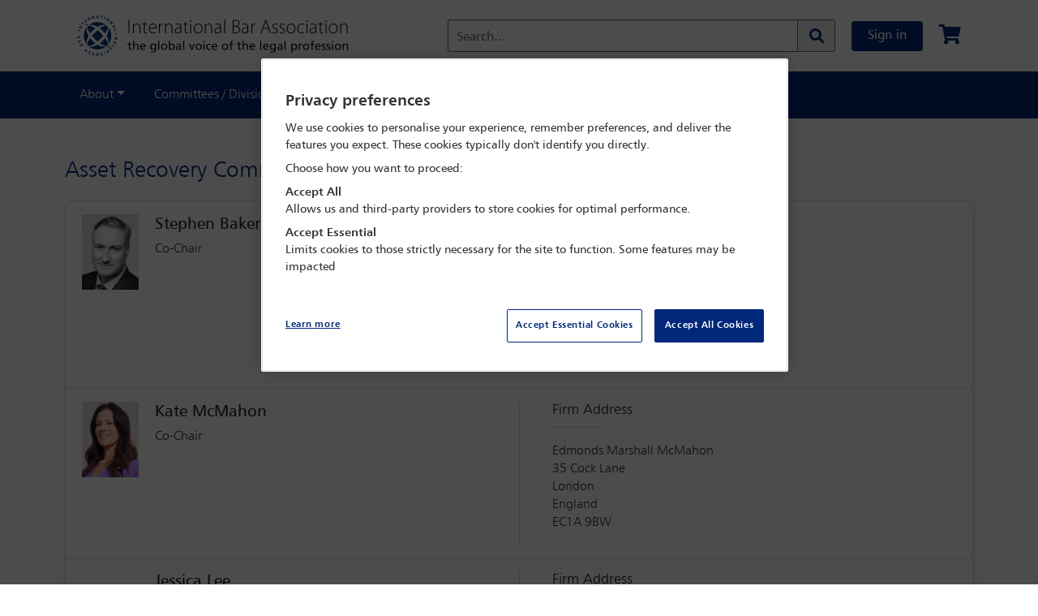

--- FILE ---
content_type: text/html;charset=UTF-8
request_url: https://prod-bo.ibanet.org/officer/officerList/3462
body_size: 16697
content:
<!DOCTYPE html>
<html lang="en">
<head>

	<title>
	    Officer Listing | International Bar Association</title>

	<meta http-equiv="Content-Type" content="text/html; charset=utf-8"/>
	<meta http-equiv="X-UA-Compatible" content="IE=edge">
	<meta charset="utf-8">
	<meta name="viewport" content="width=device-width, initial-scale=1, user-scalable=no">
    <meta name="title" content="Officer Listing">
<meta name="keywords">
<meta name="description">
<meta name="robots" content="index,follow">
<meta property="og:title" content="Officer Listing" />
				<meta property="og:description" content="" />
		<meta property="og:url" content="https://prod-bo.ibanet.org/officer/officerList/3462" />
<meta property="og:type" content="Website" />
	<meta name="twitter:card" content="summary_large_image" /><link rel="shortcut icon" type="image/x-icon" media="all" href="/_ui/responsive/theme-alpha/images/favicon.ico" />
		<link rel="stylesheet" type="text/css" media="all"
              href="/wro/base_responsive.css?v=907282281" />
        <link rel="stylesheet" type="text/css" media="all"
              href="/wro/addons_responsive.css?v=907282281" />
        <link rel="stylesheet" type="text/css" media="all"
              href="/_ui/responsive/theme-alpha/css/owl.carousel.css" />
        <link rel="stylesheet" type="text/css" media="all"
              href="/_ui/responsive/theme-alpha/assets/css/fonts-icons/fontawesome.css" />

        <link rel="stylesheet" type="text/css" href="/_ui/responsive/theme-alpha/css/printing.css?v=907282281" media="print">

<!-- OneTrust Cookies Consent Notice start for International Bar Association  -->
	<script src="https://cdn-ukwest.onetrust.com/consent/01905a83-279f-78f3-85a7-62a38ca23783/OtAutoBlock.js" type="text/javascript" ></script>
		<script src="https://cdn-ukwest.onetrust.com/scripttemplates/otSDKStub.js"  type="text/javascript" charset="UTF-8" data-domain-script="01905a83-279f-78f3-85a7-62a38ca23783" ></script>
		<script type="text/javascript">
		  function OptanonWrapper() { }
		</script>
  	<!-- OneTrust Cookies Consent Notice end for International Bar Association  -->

	<script src="/_ui/shared/js/analyticsmediator.js"></script>
<script async
	src="https://www.googletagmanager.com/gtag/js?id=UA-195227663-1"></script>
<script>
   window.dataLayer = window.dataLayer || [];
   function gtag() {
   	dataLayer.push(arguments);
   }
   gtag('js', new Date());

   if (true) {
      // Set default consent settings
      gtag('consent', 'default', {
        'ad_storage': 'denied',
        'analytics_storage': 'denied',
        'personalization_storage': 'denied',
        'security_storage': 'granted',
        'ad_user_data': 'denied',
        'ad_personalization': 'denied',
        'wait_for_update': 500
      });
   }

   gtag('config', 'UA-195227663-1');
   

   function trackLogin() {
		gtag('event', 'login');
	}

   function trackAddToCart(productCode, quantityAdded) {
	   gtag('event', 'add_to_cart', {
		   items: [{
		     id: productCode,
		     quantity: quantityAdded
		   }]
		 });
   }

   function trackRemoveFromCart(productCode, initialQuantity) {
	   gtag('event', 'remove_from_cart', {
		   items: [{
		     id: productCode,
		     quantity: initialQuantity
		   }]
		 });
	}

   window.mediator.subscribe('trackLogin', function() {
		trackLogin();
	});

   window.mediator.subscribe('trackAddToCart', function(data) {
		if (data.productCode && data.quantity)
		{
			trackAddToCart(data.productCode, data.quantity);
		}
	});

   window.mediator.subscribe('trackRemoveFromCart', function(data) {
		if (data.productCode && data.initialCartQuantity)
		{
			trackRemoveFromCart(data.productCode, data.initialCartQuantity);
		}
	});

</script>

<!-- Google Tag Manager -->
	<script>
		(function(w, d, s, l, i) {
			w[l] = w[l] || [];
			w[l].push({
				'gtm.start' : new Date().getTime(),
				event : 'gtm.js'
			});
			var f = d.getElementsByTagName(s)[0], j = d.createElement(s), dl = l != 'dataLayer' ? '&l='
					+ l
					: '';
			j.async = true;
			j.src = 'https://www.googletagmanager.com/gtm.js?id=' + i + dl;
			f.parentNode.insertBefore(j, f);
		})(window, document, 'script', 'dataLayer',
				'GTM-NB67BL3');
	</script>
	<!-- End Google Tag Manager -->














</head>

<body class="page-dynamicOfficerListingPage pageType-ContentPage template-pages-officer-officerListingTemplate pageLabel--dynamicOfficerList smartedit-page-uid-dynamicOfficerListingPage smartedit-page-uuid-eyJpdGVtSWQiOiJkeW5hbWljT2ZmaWNlckxpc3RpbmdQYWdlIiwiY2F0YWxvZ0lkIjoibWV4Q29udGVudENhdGFsb2ciLCJjYXRhbG9nVmVyc2lvbiI6Ik9ubGluZSJ9 smartedit-catalog-version-uuid-mexContentCatalog/Online  language-en">

<!-- Google Tag Manager (noscript) -->
<noscript><iframe src="https://www.googletagmanager.com/ns.html?id=UA-195227663-1"
height="0" width="0" style="display:none;visibility:hidden"></iframe></noscript>
<!-- End Google Tag Manager (noscript) -->
<div class="branding-mobile hidden-md hidden-lg">
			<div class="js-mobile-logo">
				</div>
		</div>
		<main data-currency-iso-code="GBP">

			<div class="yCmsContentSlot">
</div><nav class="navbar top-nav header">
    <div class="container">
        <div class="header__left-side col-md-4 hidden-xs hidden-sm hidden-md">
            <div class="banner__component simple-banner logo">
	<a href="/" aria-label="Home">
				<img title="" alt="" src="/medias/logo.png?context=bWFzdGVyfGltYWdlc3wyMTU5NnxpbWFnZS9wbmd8YUdJekwyZzVOUzg0TnprMk1qazNNREF6TURNNEwyeHZaMjh1Y0c1bnw5ZjkyNGYwY2U3MTQ1NDk0NTRmMmExNzNmM2EzYzI3MTMxZWI2ZTgyMGIxZGFjNDVkMDkyNzRjYzIyMjQ1MmVk" class="">
			</a>
		</div>
</div>
        <div class="header__right-side d-flex align-items-center col-md-8">
          <div class="header__site-logo-mobile hidden-lg hidden-xl">
                <div class="banner__component simple-banner logoMobile">
	<a href="/" aria-label="Home">
				<img title="" alt="" src="/medias/IBA-logo-BLUE-mobile-website-2025.png?context=[base64]" class="">
			</a>
		</div>
</div>
            <div class="form-inline my-2 header__search-bar col-md-8 hidden-xs hidden-sm hidden-md">
                <div class="ui-front search-bar">
    <form action="/search/" id="globalSearchForm">
        <div class="floating-labels">
            <div class="form-group search-section">

                <input type="text" name="text" class="form-control js-site-search-input" id="site-search-input"
                           value="" data-options="{
                        &#034;autocompleteUrl&#034; : &#034;/search/autocomplete&#034;,
                        &#034;minCharactersBeforeRequest&#034; : &#034;3&#034;
                        }" maxlength="100">

                    <label for="site-search-input" class="site-search-input">Search...</label>

                <button class="btn header-search-btn input-group-btn js_search_button"
                        aria-label="Search" type="submit">
                    <span class="searchIcon"><i class="fas fa-search"></i></span>
                    </button>

            </div>
        </div>
    </form>
</div>
</div>
            <div class="my-account js-my-account-avatar">
                <a href="/login" class="btn btn-primary btn-primary__sign-in my-2 my-sm-0">
                        Sign in</a>
                </div>
            <div class="nav-cart mini-cart">
    <a href="/cart" data-toggle="tooltip" title="Your cart is empty">
            <i class="fas fa-shopping-cart fa-xl"></i>
        </a>
    </div></div>
        <button class="navbar-toggler p-0 on-mobile" type="button" data-toggle="offcanvas"
                aria-label="Browse through the navigation bar">
            <div class="hamburger">
                <span></span>
                <span></span>
                <span></span>
                <span></span>
            </div>
        </button>
    </div>
</nav>
<nav class="navbar navbar-expand-lg bg-dark">

		<div class="container">
			<div class="navbar-collapse offcanvas-collapse">
			  <div class="form-inline pb-2 px-2 header__search-bar col-md-8 hidden-lg hidden-xl offcanvasSearch-collapse">
          <div class="ui-front search-bar">
    <form action="/search/" id="globalSearchForm">
        <div class="floating-labels">
            <div class="form-group search-section">

                <input type="text" name="text" class="form-control js-site-search-input" id="site-search-input"
                           value="" data-options="{
                        &#034;autocompleteUrl&#034; : &#034;/search/autocomplete&#034;,
                        &#034;minCharactersBeforeRequest&#034; : &#034;3&#034;
                        }" maxlength="100">

                    <label for="site-search-input" class="site-search-input">Search...</label>

                <button class="btn header-search-btn input-group-btn js_search_button"
                        aria-label="Search" type="submit">
                    <span class="searchIcon"><i class="fas fa-search"></i></span>
                    </button>

            </div>
        </div>
    </form>
</div>
</div>
        <div class="menu">
			    <ul class="navbar-nav mr-auto">
            <li class="navbar-nav__account nav-item hidden-lg hidden-xl">
              </li>
            <li class="nav-item dropdown">
                <a class="nav-link dropdown-toggle" href="#" data-toggle="dropdown" aria-haspopup="true" aria-expanded="false">About</a>
                <div class="dropdown-menu" aria-labelledby="dropdown01">
                  <a class="dropdown-item" href="/Contact-the-IBA"  >Contact the IBA</a>
                    <a class="dropdown-item" href="/About-the-IBA"  >About the IBA</a>
                    <a class="dropdown-item" href="/governance-and-management"  >Governance, leadership and management</a>
                    <a class="dropdown-item" href="/Task-Forces"  >Task forces</a>
                    <a class="dropdown-item" href="/Special-Projects-Fund"  >Special projects fund</a>
                    <a class="dropdown-item" href="/Charitable-trusts"  >Charitable trusts</a>
                    <a class="dropdown-item" href="/past-presidents"  >Past presidents</a>
                    </div>
              </li>
            <li class="nav-item dropdown">
                <a class="nav-link dropdown-toggle" href="#" data-toggle="dropdown" aria-haspopup="true" aria-expanded="false">Committees / Divisions</a>
                <div class="dropdown-menu" aria-labelledby="dropdown01">
                  <a class="dropdown-item" href="/lpd"  >Legal Practice Division</a>
                    <a class="dropdown-item" href="/PPID"  >Public and Professional Interest Division</a>
                    <a class="dropdown-item" href="/committees"  >Committee index</a>
                    <a class="dropdown-item" href="/committees/divisions/legalPractice/lpdSections"  >Section index</a>
                    <a class="dropdown-item" href="/unit/Regional+Fora/section/Regional+Fora/218"  >Regional fora</a>
                    <a class="dropdown-item" href="/Bar-Associations-Home"  >Bar associations</a>
                    <a class="dropdown-item" href="/Diversity-and-Inclusion-Council"  >Diversity & Inclusion Council</a>
                    <a class="dropdown-item" href="/Mental-wellbeing-in-the-legal-profession"  >Professional Wellbeing Commission</a>
                    </div>
              </li>
            <li class="nav-item dropdown">
                <a class="nav-link dropdown-toggle" href="#" data-toggle="dropdown" aria-haspopup="true" aria-expanded="false">Outreach</a>
                <div class="dropdown-menu" aria-labelledby="dropdown01">
                  <a class="dropdown-item" href="/IBAHRI"  >Human Rights Institute</a>
                    <a class="dropdown-item" href="/IBAHRIsecretariat"  >High Level Panel - Media Freedom</a>
                    <a class="dropdown-item" href="/LPRU"  >Legal Policy and Research Unit</a>
                    <a class="dropdown-item" href="https://www.eyewitness.global" target="_blank" >eyeWitness</a>
                    <a class="dropdown-item" href="/Education-and-internships"  >Education and Internships</a>
                    <a class="dropdown-item" href="/Scholarships-and-Awards"  >Scholarships and Awards</a>
                    <a class="dropdown-item" href="/IBA-Foundation"  >IBA Foundation</a>
                    <a class="dropdown-item" href="/International-Legal-Practice-Program"  >International Legal Practice Program</a>
                    <a class="dropdown-item" href="/ICC-ICL-Programme"  >ICC & ICL Programme</a>
                    <a class="dropdown-item" href="/ICC-Moot-Court-Competition"  >IBA ICC Moot Court Competition</a>
                    <a class="dropdown-item" href="/articles?type=NEWS_RELEASE"  >News releases</a>
                    </div>
              </li>
            <li class="nav-item dropdown">
                <a class="nav-link dropdown-toggle" href="#" data-toggle="dropdown" aria-haspopup="true" aria-expanded="false">Membership</a>
                <div class="dropdown-menu" aria-labelledby="dropdown01">
                  <a class="dropdown-item" href="/Join"  >Join the IBA</a>
                    <a class="dropdown-item" href="/my-account/memberDirectory"  >Membership directory</a>
                    </div>
              </li>
            <li class="nav-item dropdown">
                <a class="nav-link dropdown-toggle" href="#" data-toggle="dropdown" aria-haspopup="true" aria-expanded="false">Conferences / Events</a>
                <div class="dropdown-menu" aria-labelledby="dropdown01">
                  <a class="dropdown-item" href="/conferences"  >Conference diary</a>
                    <a class="dropdown-item" href="/Advertising-and-Sponsorship/Specialist-Conference"  >Specialist conference sponsorship</a>
                    </div>
              </li>
            <li class="nav-item dropdown">
                <a class="nav-link dropdown-toggle" href="#" data-toggle="dropdown" aria-haspopup="true" aria-expanded="false">Digital Content</a>
                <div class="dropdown-menu" aria-labelledby="dropdown01">
                  <a class="dropdown-item" href="/IBA-Digital-Content"  >Digital Content home</a>
                    <a class="dropdown-item" href="/IBA-Global-Insight"  >Global Insight</a>
                    <a class="dropdown-item" href="/articles?type=NEWS_ANALYSIS"  >News analysis</a>
                    <a class="dropdown-item" href="/articles?type=PODCASTS"  >Global Insight podcasts</a>
                    <a class="dropdown-item" href="/articles?type=FILMS"  >Films</a>
                    <a class="dropdown-item" href="/IHP"  >In-House Perspective</a>
                    <a class="dropdown-item" href="/Journals"  >Journals</a>
                    <a class="dropdown-item" href="/Issues-in-focus"  >Issues in focus</a>
                    <a class="dropdown-item" href="/committee-content"  >Committee content</a>
                    <a class="dropdown-item" href="/resources"  >Guides and reports</a>
                    <a class="dropdown-item" href="/Books"  >Books</a>
                    <a class="dropdown-item" href="/e-News-Advertising"  >e-News advertising</a>
                    <a class="dropdown-item" href="/Advertising-and-Sponsorship/Leaderboard-Advertising"  >Leaderboard advertising</a>
                    </div>
              </li>
            <li class="navbar-nav__sign-out nav-item hidden-lg hidden-xl">
              </li>
          </ul>
        </div>
			</div>
		</div>
	</nav>
<div class="main__inner-wrapper">
			<div>
         <div class="container">

        <div class="row no-gutters">
                                        <div class="col-sm-12">
					<h3 class="bd-content-title mt-md-5" id="table">
						<span>Asset Recovery Committee</span>
					</h3>
					     </div>
                            </div>
				<div class="row no-gutters office-list">
                <div class="card col-sm-12">

                        <div class="card-body">
            <div class="row no-gutters">
              <div class="col-md-6 col-12 profile-section">
                <div class="row no-gutters">
                <div class="col-4 col-md-3 col-lg-2">
                    <img src="/medias/?context=bWFzdGVyfHJvb3R8NDUwMzAxfGltYWdlL3BuZ3xhR1JoTDJoak15ODRPRGsyT0RrMk5EQXhORE00fDQ3MjgxZTIwY2YzZmViZjNlOTQzY2RmZDM5ZDE3ZDY3ZTg5ZjdiOWM4ZDg1Y2VkYTk2MjA1YzIyOWY1MThhOTE" title="Stephen Baker" class="photo">
                        </div>
                <div class="col-8 col-md-9 col-lg-10">
                  <h5 class="card-title">Stephen Baker</h5>
                  <p class="card-text">Co-Chair</p>
                  </div>
              </div>
              </div>
              <div class="col-md-6 col-12 address-section">

              <h6>Firm Address</h6>
                    <address>
                        Baker & Partners




<span>
	
                  				Midland Chambers
                  				<br>
                
	
                			2-10 Library Place
                			<br>
                

	

	
                        				St Helier
                        				<br>
                        			

	
                                			Jersey
                                			<br>
                                		

    
                                        	JE1 2BP
    	
</span></address>
                </div>
            </div>
          </div>



<div class="card-body">
            <div class="row no-gutters">
              <div class="col-md-6 col-12 profile-section">
                <div class="row no-gutters">
                <div class="col-4 col-md-3 col-lg-2">
                    <img src="/medias/?context=bWFzdGVyfHJvb3R8NTUyMTB8aW1hZ2UvcG5nfGFEaGhMMmhrTkM4NU1qQTBPRGMyTkRRek5qYzR8NjBkYjA3MjJiOGQyMjliNjBmMDZhZjAxN2ZhZjNmMmRmNmUwNGUyMTkxYTRhZTYzOWNmODc1MzVkNTQ5ZDBjYg" title="Kate McMahon" class="photo">
                        </div>
                <div class="col-8 col-md-9 col-lg-10">
                  <h5 class="card-title">Kate McMahon</h5>
                  <p class="card-text">Co-Chair</p>
                  </div>
              </div>
              </div>
              <div class="col-md-6 col-12 address-section">

              <h6>Firm Address</h6>
                    <address>
                        Edmonds Marshall McMahon




<span>
	
                  				35 Cock Lane
                  				<br>
                
	

	

	
                        				London
                        				<br>
                        			

	
                                			England
                                			<br>
                                		

    
                                        	EC1A 9BW
    	
</span></address>
                </div>
            </div>
          </div>



<div class="card-body">
            <div class="row no-gutters">
              <div class="col-md-6 col-12 profile-section">
                <div class="row no-gutters">
                <div class="col-4 col-md-3 col-lg-2">
                    <img src="/_ui/responsive/theme-alpha/assets/img/defaultProfilePicture.png"
                                 title="Jessica Lee" class="photo">
                        </div>
                <div class="col-8 col-md-9 col-lg-10">
                  <h5 class="card-title">Jessica Lee</h5>
                  <p class="card-text">Senior Vice Chair</p>
                  </div>
              </div>
              </div>
              <div class="col-md-6 col-12 address-section">

              <h6>Firm Address</h6>
                    <address>
                        Brown Rudnick LLP




<span>
	
                  				Egmont House
                  				<br>
                
	
                			8 Clifford Street
                			<br>
                

	

	
                        				London
                        				<br>
                        			

	
                                			England
                                			<br>
                                		

    
                                        	W1S 2LQ
    	
</span></address>
                </div>
            </div>
          </div>



<div class="card-body">
            <div class="row no-gutters">
              <div class="col-md-6 col-12 profile-section">
                <div class="row no-gutters">
                <div class="col-4 col-md-3 col-lg-2">
                    <img src="/medias/?context=bWFzdGVyfHJvb3R8Mzk1Nzl8aW1hZ2UvcG5nfGFHRmtMMmcxWkM4NU1UQTFORFU1TWpFMk5ERTB8ZWQwZjFkN2NiOGM0MTJjZmFkODdmNTUzYzUwNDZkZmRkNGQ0ZTZmZWJjYzZmNDhlMzdkNDhkYWQ1MDQ2OTBjNg" title="Keith Oliver" class="photo">
                        </div>
                <div class="col-8 col-md-9 col-lg-10">
                  <h5 class="card-title">Keith Oliver</h5>
                  <p class="card-text">Senior Vice Chair</p>
                  </div>
              </div>
              </div>
              <div class="col-md-6 col-12 address-section">

              <h6>Firm Address</h6>
                    <address>
                        Peters & Peters




<span>
	
                  				15 Fetter Lane
                  				<br>
                
	

	

	
                        				London
                        				<br>
                        			

	
                                			England
                                			<br>
                                		

    
                                        	EC4A 1BW
    	
</span></address>
                </div>
            </div>
          </div>



<div class="card-body">
            <div class="row no-gutters">
              <div class="col-md-6 col-12 profile-section">
                <div class="row no-gutters">
                <div class="col-4 col-md-3 col-lg-2">
                    <img src="/medias/?context=bWFzdGVyfHJvb3R8MzI0MTEwfGltYWdlL3BuZ3xhR1pqTDJoaU15ODRPVGd3TlRFMk16Y3lOVEV3fGI2ZmM1ODRlOGI5YzZiZmE1NWI4NzllNTY3Njk3MDU1MTE5NDkwNWU3ZjE5N2RhMzI0MzkxODhhMmVmYTNlMjI" title="Andreas Erotocritou" class="photo">
                        </div>
                <div class="col-8 col-md-9 col-lg-10">
                  <h5 class="card-title">Andreas Erotocritou</h5>
                  <p class="card-text">Vice Chair</p>
                  </div>
              </div>
              </div>
              <div class="col-md-6 col-12 address-section">

              <h6>Firm Address</h6>
                    <address>
                        A G Erotocritou LLC




<span>
	
                  				1 Arch. Kyprianou &amp; Ayiou Andreou corner,
                  				<br>
                
	
                			Loucaides building, 6th floor
                			<br>
                

	

	
                        				Limassol
                        				<br>
                        			

	
                                			Cyprus
                                			<br>
                                		

    
                                        	3036
    	
</span></address>
                </div>
            </div>
          </div>



<div class="card-body">
            <div class="row no-gutters">
              <div class="col-md-6 col-12 profile-section">
                <div class="row no-gutters">
                <div class="col-4 col-md-3 col-lg-2">
                    <img src="/_ui/responsive/theme-alpha/assets/img/defaultProfilePicture.png"
                                 title="Maureen Ward" class="photo">
                        </div>
                <div class="col-8 col-md-9 col-lg-10">
                  <h5 class="card-title">Maureen Ward</h5>
                  <p class="card-text">Vice Chair</p>
                  </div>
              </div>
              </div>
              <div class="col-md-6 col-12 address-section">

              <h6>Firm Address</h6>
                    <address>
                        Bennett Jones




<span>
	
                  				3400 One First Canadian Place
                  				<br>
                
	
                			100 King Street West
                			<br>
                

	

	
                        				Toronto
                        				<br>
                        			

	
                                			Canada
                                			<br>
                                		

    
                                        	M5X 1A4
    	
</span></address>
                </div>
            </div>
          </div>



<div class="card-body">
            <div class="row no-gutters">
              <div class="col-md-6 col-12 profile-section">
                <div class="row no-gutters">
                <div class="col-4 col-md-3 col-lg-2">
                    <img src="/_ui/responsive/theme-alpha/assets/img/defaultProfilePicture.png"
                                 title="Jonathan Addo" class="photo">
                        </div>
                <div class="col-8 col-md-9 col-lg-10">
                  <h5 class="card-title">Jonathan Addo</h5>
                  <p class="card-text">Secretary</p>
                  </div>
              </div>
              </div>
              <div class="col-md-6 col-12 address-section">

              <h6>Firm Address</h6>
                    <address>
                        Harneys




<span>
	
                  				Craigmuir Chambers
                  				<br>
                
	
                			PO Box 90, Road Town
                			<br>
                

	

	
                        				Tortola
                        				<br>
                        			

	
                                			British Virgin Islands
                                			<br>
                                		

    
                                        	VG1110
    	
</span></address>
                </div>
            </div>
          </div>



<div class="card-body">
            <div class="row no-gutters">
              <div class="col-md-6 col-12 profile-section">
                <div class="row no-gutters">
                <div class="col-4 col-md-3 col-lg-2">
                    <img src="/medias/?context=bWFzdGVyfHJvb3R8MjYwMTM3fGltYWdlL3BuZ3xhRFExTDJobVppODVNRFkzT1RZNU5EYzROamcyfDI5MTljMDE1ZmJjNmQ2OTIxZmRlNmI2MTQ5MDc1NWRjY2MwNWZiOGFiZTNmMjk5NmI0ZGY4MDA3YzY2Zjk4OTk" title="Marijn Flinterman" class="photo">
                        </div>
                <div class="col-8 col-md-9 col-lg-10">
                  <h5 class="card-title">Marijn Flinterman</h5>
                  <p class="card-text">Secretary</p>
                  </div>
              </div>
              </div>
              <div class="col-md-6 col-12 address-section">

              <h6>Firm Address</h6>
                    <address>
                        Omni Bridgeway BV




<span>
	
                  				Schiphol Boulevard 121
                  				<br>
                
	

	

	
                        				Schiphol
                        				<br>
                        			

	
                                			Netherlands
                                			<br>
                                		

    
                                        	1118 BG
    	
</span></address>
                </div>
            </div>
          </div>



<div class="card-body">
            <div class="row no-gutters">
              <div class="col-md-6 col-12 profile-section">
                <div class="row no-gutters">
                <div class="col-4 col-md-3 col-lg-2">
                    <img src="/medias/?context=bWFzdGVyfHJvb3R8MjM0MTYwfGltYWdlL3BuZ3xhR1F3TDJnNVpDODVNREF3T0RBMk16Z3pOalEyfDE0ODQ2N2IxOWI2NGQ5MThlMWRkNzY4MTc3YWEwOTljMjYyZTE3MWU2MDE3MDJmYTg1NTExMDc1YzExNjA1Nzg" title="Arnoldo Lacayo" class="photo">
                        </div>
                <div class="col-8 col-md-9 col-lg-10">
                  <h5 class="card-title">Arnoldo Lacayo</h5>
                  <p class="card-text">Treasurer</p>
                  </div>
              </div>
              </div>
              <div class="col-md-6 col-12 address-section">

              <h6>Firm Address</h6>
                    <address>
                        Sequor Law




<span>
	
                  				1111 Brickell Avenue
                  				<br>
                
	
                			Suite 1250
                			<br>
                

	

	
                        				Miami
                        				<br>
                        			

	
                                			USA
                                			<br>
                                		

    
                                        	33131
    	
</span></address>
                </div>
            </div>
          </div>



<div class="card-body">
            <div class="row no-gutters">
              <div class="col-md-6 col-12 profile-section">
                <div class="row no-gutters">
                <div class="col-4 col-md-3 col-lg-2">
                    <img src="/medias/?context=bWFzdGVyfHJvb3R8MTA2ODIyfGltYWdlL3BuZ3xhR1EyTDJnNE9DODRPVGd4TkRJNU1Ea3lNemd5fGNlNDZkNGVmMjFiMDZiMTNmNTk3YjI2ZWRhYWU3ZjIzNmIzNGRhMWFjZDZmY2RlYjg5ZmVjMDQzN2MwZWRhZTc" title="Victoire Chatelin" class="photo">
                        </div>
                <div class="col-8 col-md-9 col-lg-10">
                  <h5 class="card-title">Victoire Chatelin</h5>
                  <p class="card-text">Diversity and Inclusion Officer</p>
                  </div>
              </div>
              </div>
              <div class="col-md-6 col-12 address-section">

              <h6>Firm Address</h6>
                    <address>
                        BONIFASSI AVOCATS




<span>
	
                  				34, boulevard Haussmann
                  				<br>
                
	

	

	
                        				Paris
                        				<br>
                        			

	
                                			France
                                			<br>
                                		

    
                                        	75009
    	
</span></address>
                </div>
            </div>
          </div>



<div class="card-body">
            <div class="row no-gutters">
              <div class="col-md-6 col-12 profile-section">
                <div class="row no-gutters">
                <div class="col-4 col-md-3 col-lg-2">
                    <img src="/medias/?context=bWFzdGVyfHJvb3R8MjU1NjV8aW1hZ2UvcG5nfGFHVXpMMmhoWkM4NU1qWTJOamcwTmpJME9USTJ8NTk1ZjQwNmM1YzYwZjRmNmVjOGRlODEyMGQ3MjYyMTQ0MDg0ZjZhMzg3ODcyMTM5ZDQyOTNlNWM0ZDhiMDQwYg" title="Laure-Hélène Gaicio-Fievez" class="photo">
                        </div>
                <div class="col-8 col-md-9 col-lg-10">
                  <h5 class="card-title">Laure-Hélène Gaicio-Fievez</h5>
                  <p class="card-text">Communications Officer</p>
                  </div>
              </div>
              </div>
              <div class="col-md-6 col-12 address-section">

              <h6>Firm Address</h6>
                    <address>
                        BSP




<span>
	
                  				11, rue du Château d’Eau
                  				<br>
                
	

	
                				Leudelange
                					<br>
                			

	
                        				Luxembourg City
                        				<br>
                        			

	
                                			Luxembourg
                                			<br>
                                		

    
                                        	L-3364 
    	
</span></address>
                </div>
            </div>
          </div>



<div class="card-body">
            <div class="row no-gutters">
              <div class="col-md-6 col-12 profile-section">
                <div class="row no-gutters">
                <div class="col-4 col-md-3 col-lg-2">
                    <img src="/medias/?context=bWFzdGVyfHJvb3R8MzA0MjkyfGltYWdlL3BuZ3xhR1F4TDJnd015ODRPVFEwTURjNU5EY3dOakl5fDk0OTZlMGI4OTYwMDViNTAyMTIwM2FhNjQ2ZTU5MjhjNjNlNjVkYzBjZGZhMDk0NWMwMzFkMzJmZTU2ZjJkMzE" title="Rachel Cropper-Mawer" class="photo">
                        </div>
                <div class="col-8 col-md-9 col-lg-10">
                  <h5 class="card-title">Rachel Cropper-Mawer</h5>
                  <p class="card-text">Newsletter Editor</p>
                  </div>
              </div>
              </div>
              <div class="col-md-6 col-12 address-section">

              <h6>Firm Address</h6>
                    <address>
                        Ogier




<span>
	
                  				 44 Esplanade
                  				<br>
                
	

	

	
                        				St Helier
                        				<br>
                        			

	
                                			Jersey
                                			<br>
                                		

    
                                        	JE4 9WG
    	
</span></address>
                </div>
            </div>
          </div>



<div class="card-body">
            <div class="row no-gutters">
              <div class="col-md-6 col-12 profile-section">
                <div class="row no-gutters">
                <div class="col-4 col-md-3 col-lg-2">
                    <img src="/medias/?context=bWFzdGVyfHJvb3R8NjQ3MTF8aW1hZ2UvcG5nfGFHVTFMMmcxTWk4NU1qSXlOakF5TXpVNE9ERTB8NmFkOTI3MDYyNjgzYmMyYTBjYzY2NjM4OWI3MDJhN2NjMWU1YjM1MGNlOWUzY2NiNTYyNjYwNTQwODU5N2MwZQ" title="Eliseo Martínez" class="photo">
                        </div>
                <div class="col-8 col-md-9 col-lg-10">
                  <h5 class="card-title">Eliseo M Martínez</h5>
                  <p class="card-text">Website Officer</p>
                  </div>
              </div>
              </div>
              <div class="col-md-6 col-12 address-section">

              <h6>Firm Address</h6>
                    <address>
                        Ius + Aequitas Trial Lawyers




<span>
	
                  				Avenida de Brasil, 17
                  				<br>
                
	
                			15º
                			<br>
                

	

	
                        				Madrid
                        				<br>
                        			

	
                                			Spain
                                			<br>
                                		

    
                                        	28020
    	
</span></address>
                </div>
            </div>
          </div>



<div class="card-body">
            <div class="row no-gutters">
              <div class="col-md-6 col-12 profile-section">
                <div class="row no-gutters">
                <div class="col-4 col-md-3 col-lg-2">
                    <img src="/_ui/responsive/theme-alpha/assets/img/defaultProfilePicture.png"
                                 title="Rodrigo Kaysserlian" class="photo">
                        </div>
                <div class="col-8 col-md-9 col-lg-10">
                  <h5 class="card-title">Rodrigo Kaysserlian</h5>
                  <p class="card-text">Membership Officer</p>
                  </div>
              </div>
              </div>
              <div class="col-md-6 col-12 address-section">

              <h6>Firm Address</h6>
                    <address>
                        KK Advogados




<span>
	
                  				Av Paulista 1499 - 2nd Floor
                  				<br>
                
	
                			Bela Vista
                			<br>
                

	

	
                        				São Paulo
                        				<br>
                        			

	
                                			Brazil
                                			<br>
                                		

    
                                        	01311-928
    	
</span></address>
                </div>
            </div>
          </div>



<div class="card-body">
            <div class="row no-gutters">
              <div class="col-md-6 col-12 profile-section">
                <div class="row no-gutters">
                <div class="col-4 col-md-3 col-lg-2">
                    <img src="/medias/?context=bWFzdGVyfHJvb3R8MzY5NDF8aW1hZ2UvcG5nfGFHVm1MMmhsWkM4NU1UVXlORFE1TXpnd016Z3l8ZDMwMTcxYjBiYWNjOTlhYTdkMjkzZDIwMGRiOTM5N2I5OTliNjE1MmI1YWVlYTc2ZDE1N2ZmMTY0NTlmNmM0Mg" title="Gene Burd" class="photo">
                        </div>
                <div class="col-8 col-md-9 col-lg-10">
                  <h5 class="card-title">Gene M Burd</h5>
                  <p class="card-text">AI Officer</p>
                  </div>
              </div>
              </div>
              <div class="col-md-6 col-12 address-section">

              <h6>Firm Address</h6>
                    <address>
                        Pierson Ferdinand LLP




<span>
	
                  				601 Pennsylvania Ave NW
                  				<br>
                
	
                			Suite 900
                			<br>
                

	

	
                        				Washington
                        				<br>
                        			

	
                                			USA
                                			<br>
                                		

    
                                        	20004
    	
</span></address>
                </div>
            </div>
          </div>



<div class="card-body">
            <div class="row no-gutters">
              <div class="col-md-6 col-12 profile-section">
                <div class="row no-gutters">
                <div class="col-4 col-md-3 col-lg-2">
                    <img src="/medias/?context=bWFzdGVyfHJvb3R8Mzk5MTR8aW1hZ2UvcG5nfGFEZ3hMMmhsWkM4NU1USXlNak0yTXprNU5qUTJ8OTFjNTQzNjYwMmI3YjI2OGM3OTk1MGQ2NTk3YWY3YTRhMzcxZmJhZjk2NzU4MDEyMGZmNDI3MDJjMmViMjI1Yg" title="Justinas Jarusevicius" class="photo">
                        </div>
                <div class="col-8 col-md-9 col-lg-10">
                  <h5 class="card-title">Justinas Jarusevicius</h5>
                  <p class="card-text">Scholarship Officer</p>
                  </div>
              </div>
              </div>
              <div class="col-md-6 col-12 address-section">

              <h6>Firm Address</h6>
                    <address>
                        Motieka & Audzevicius




<span>
	
                  				4 Gyneju str. Vilnius, LT-01109, Lithuania
                  				<br>
                
	
                			reg.no302594113
                			<br>
                

	

	
                        				Vilnius
                        				<br>
                        			

	
                                			Lithuania
                                			<br>
                                		

    
                                        	LT-01109
    	
</span></address>
                </div>
            </div>
          </div>



<div class="card-body">
            <div class="row no-gutters">
              <div class="col-md-6 col-12 profile-section">
                <div class="row no-gutters">
                <div class="col-4 col-md-3 col-lg-2">
                    <img src="/medias/?context=bWFzdGVyfHJvb3R8NTAwOTh8aW1hZ2UvcG5nfGFETXlMMmhsTUM4NU1UZ3lPVGc0T1RreU5UUXl8MTY4MGViZDI4OWQ3YTAwYTM4NDg2N2RjNDk5M2RiMWJlNTI2NzlkNDI0MGVmNmE4OWRmY2M4YTAyYWMxNTFkYg" title="Kees Van de Meent" class="photo">
                        </div>
                <div class="col-8 col-md-9 col-lg-10">
                  <h5 class="card-title">Kees Van de Meent</h5>
                  <p class="card-text">Special Projects Officer</p>
                  </div>
              </div>
              </div>
              <div class="col-md-6 col-12 address-section">

              <h6>Firm Address</h6>
                    <address>
                        Florent




<span>
	
                  				Gustav Mahlerlaan 1236
                  				<br>
                
	

	

	
                        				Amsterdam
                        				<br>
                        			

	
                                			Netherlands
                                			<br>
                                		

    
                                        	1081 LA
    	
</span></address>
                </div>
            </div>
          </div>



<div class="card-body">
            <div class="row no-gutters">
              <div class="col-md-6 col-12 profile-section">
                <div class="row no-gutters">
                <div class="col-4 col-md-3 col-lg-2">
                    <img src="/medias/?context=bWFzdGVyfHJvb3R8NTY1ODJ8aW1hZ2UvcG5nfGFETmxMMmhqWlM4NU1UTTJOakl3TWpBNE1UVTR8N2I5MzU4NjliNjNjNzg0MjU2YzNlNTA5ODg0ODQwYjdkMTM5NzhlYjczOTY5NGVlYjBlNDhhMzA0MzMyMjU0OQ" title="Dorothy Siron" class="photo">
                        </div>
                <div class="col-8 col-md-9 col-lg-10">
                  <h5 class="card-title">Dorothy Siron</h5>
                  <p class="card-text">Conference Quality Officer</p>
                  </div>
              </div>
              </div>
              <div class="col-md-6 col-12 address-section">

              <h6>Firm Address</h6>
                    <address>
                        Stephenson Harwood LLP




<span>
	
                  				43rd Floor Taikoo Place
                  				<br>
                
	

	

	
                        				Quarry Bay
                        				<br>
                        			

	
                                			Hong Kong SAR
                                			<br>
                                		

    
                                        	-
    	
</span></address>
                </div>
            </div>
          </div>



<div class="card-body">
            <div class="row no-gutters">
              <div class="col-md-6 col-12 profile-section">
                <div class="row no-gutters">
                <div class="col-4 col-md-3 col-lg-2">
                    <img src="/medias/?context=bWFzdGVyfHJvb3R8NDA3MDR8aW1hZ2UvcG5nfGFETTNMMmd5Wmk4NE9USTBOalE0TmpNMk5EUTJ8ZjkzOGNiM2Y1OThhMDljNGY4MTlkNzIwOWU3Yjc1NmQwY2E0NzRkNWQyNWZlNThkZGIxNjljNmMzYTgwM2M1ZA" title="Katie Pearson" class="photo">
                        </div>
                <div class="col-8 col-md-9 col-lg-10">
                  <h5 class="card-title">Katie Pearson</h5>
                  <p class="card-text">Webinar Officer</p>
                  </div>
              </div>
              </div>
              <div class="col-md-6 col-12 address-section">

              <h6>Firm Address</h6>
                    <address>
                        Claritas




<span>
	
                  				PO Box 31177
                  				<br>
                
	

	

	
                        				Grand Cayman
                        				<br>
                        			

	
                                			Cayman Islands
                                			<br>
                                		

    
                                        	KY1-1205
    	
</span></address>
                </div>
            </div>
          </div>



<div class="card-body">
            <div class="row no-gutters">
              <div class="col-md-6 col-12 profile-section">
                <div class="row no-gutters">
                <div class="col-4 col-md-3 col-lg-2">
                    <img src="/_ui/responsive/theme-alpha/assets/img/defaultProfilePicture.png"
                                 title="Théo Reljic" class="photo">
                        </div>
                <div class="col-8 col-md-9 col-lg-10">
                  <h5 class="card-title">Théo Reljic</h5>
                  <p class="card-text">Youth Asset Recovery Club Officer</p>
                  </div>
              </div>
              </div>
              <div class="col-md-6 col-12 address-section">

              <h6>Firm Address</h6>
                    <address>
                        Sekri Valentin Zerrouk




<span>
	
                  				16 Cours Albert 1er
                  				<br>
                
	
                			8ème Arrondissement
                			<br>
                

	

	
                        				Paris
                        				<br>
                        			

	
                                			France
                                			<br>
                                		

    
                                        	75008
    	
</span></address>
                </div>
            </div>
          </div>



<div class="card-body">
            <div class="row no-gutters">
              <div class="col-md-6 col-12 profile-section">
                <div class="row no-gutters">
                <div class="col-4 col-md-3 col-lg-2">
                    <img src="/medias/?context=bWFzdGVyfHJvb3R8MTM4NDg5fGltYWdlL3BuZ3xhRFE1TDJnME1pODRPVGN3TmpBeU5UUTFNVGd5fDNjNjQxNTQxZWU1MzExOGQzOWIxYjNlZjJhMDMwYjQ3MGMwYWYxNmE1ZGZhNDE0ZDQ0ZTgxZmNhNmNlMzBhY2I" title="Joanna Bogdanska" class="photo">
                        </div>
                <div class="col-8 col-md-9 col-lg-10">
                  <h5 class="card-title">Joanna Bogdanska</h5>
                  <p class="card-text">Regional Representative Eastern Europe</p>
                  </div>
              </div>
              </div>
              <div class="col-md-6 col-12 address-section">

              <h6>Firm Address</h6>
                    <address>
                        KW Kruk and Partners Law Firm




<span>
	
                  				ladyslawa z gielniowa 14
                  				<br>
                
	

	

	
                        				Warsaw
                        				<br>
                        			

	
                                			Poland
                                			<br>
                                		

    
                                        	02-066
    	
</span></address>
                </div>
            </div>
          </div>



<div class="card-body">
            <div class="row no-gutters">
              <div class="col-md-6 col-12 profile-section">
                <div class="row no-gutters">
                <div class="col-4 col-md-3 col-lg-2">
                    <img src="/medias/?context=bWFzdGVyfHJvb3R8NTMzNDN8aW1hZ2UvcG5nfGFESXpMMmczT0M4NU1qZzBORFk0TlRNNU5ESXl8NmNjY2Y3YzlhZTJlNTI5YmRjMjU1OWRmNDExZjRjYzI3ZjIyOGNmNDQ0ZWNmMjE0N2EzMWJkZTA1MDViNmUzOA" title="Marina Hadjisoteriou" class="photo">
                        </div>
                <div class="col-8 col-md-9 col-lg-10">
                  <h5 class="card-title">Marina Hadjisoteriou</h5>
                  <p class="card-text">Representative, Levant</p>
                  </div>
              </div>
              </div>
              <div class="col-md-6 col-12 address-section">

              <h6>Firm Address</h6>
                    <address>
                        Patrikios Pavlou & Associates




<span>
	
                  				Patrikios Legal,
                  				<br>
                
	
                			Patrician Chambers, 
                			<br>
                

	
                				Agiou Andreou 332, 
                					<br>
                			

	
                        				Limassol
                        				<br>
                        			

	
                                			Cyprus
                                			<br>
                                		

    
                                        	3035
    	
</span></address>
                </div>
            </div>
          </div>



<div class="card-body">
            <div class="row no-gutters">
              <div class="col-md-6 col-12 profile-section">
                <div class="row no-gutters">
                <div class="col-4 col-md-3 col-lg-2">
                    <img src="/medias/?context=bWFzdGVyfHJvb3R8NDU0NjZ8aW1hZ2UvcG5nfGFHTTJMMmhtTkM4NU1qVTNORFU0TlRZMU1UVXd8MWQ5N2I0YTg0OTBlMDdkY2Q1ZTgzMzc5MmI5YjlkMGQxNmMxZWQ1ZmFjOTI3OGM3NmU1ZTY3ZDk2Mzk5OTJjZg" title="Neal Levin" class="photo">
                        </div>
                <div class="col-8 col-md-9 col-lg-10">
                  <h5 class="card-title">Neal H Levin</h5>
                  <p class="card-text">Regional Representative North America</p>
                  </div>
              </div>
              </div>
              <div class="col-md-6 col-12 address-section">

              <h6>Firm Address</h6>
                    <address>
                        Rimôn PC




<span>
	
                  				875 N Michigan Ave
                  				<br>
                
	
                			Suite 3100
                			<br>
                

	

	
                        				Chicago
                        				<br>
                        			

	
                                			USA
                                			<br>
                                		

    
                                        	60611
    	
</span></address>
                </div>
            </div>
          </div>



<div class="card-body">
            <div class="row no-gutters">
              <div class="col-md-6 col-12 profile-section">
                <div class="row no-gutters">
                <div class="col-4 col-md-3 col-lg-2">
                    <img src="/_ui/responsive/theme-alpha/assets/img/defaultProfilePicture.png"
                                 title="Benoit Mauron" class="photo">
                        </div>
                <div class="col-8 col-md-9 col-lg-10">
                  <h5 class="card-title">Benoit Arthur Mauron</h5>
                  <p class="card-text">Regional Representative Western Europe</p>
                  </div>
              </div>
              </div>
              <div class="col-md-6 col-12 address-section">

              <h6>Firm Address</h6>
                    <address>
                        LALIVE




<span>
	
                  				Rue de la Mairie 35
                  				<br>
                
	
                			PO Box 6569
                			<br>
                

	

	
                        				Geneva
                        				<br>
                        			

	
                                			Switzerland
                                			<br>
                                		

    
                                        	1211
    	
</span></address>
                </div>
            </div>
          </div>



<div class="card-body">
            <div class="row no-gutters">
              <div class="col-md-6 col-12 profile-section">
                <div class="row no-gutters">
                <div class="col-4 col-md-3 col-lg-2">
                    <img src="/_ui/responsive/theme-alpha/assets/img/defaultProfilePicture.png"
                                 title="Carla Reyes" class="photo">
                        </div>
                <div class="col-8 col-md-9 col-lg-10">
                  <h5 class="card-title">Carla Gabriela Reyes</h5>
                  <p class="card-text">Committee Liaison Officer</p>
                  </div>
              </div>
              </div>
              <div class="col-md-6 col-12 address-section">

              <h6>Firm Address</h6>
                    <address>
                        Des Gouttes & Associes




<span>
	
                  				Avenue de Champel 4
                  				<br>
                
	

	

	
                        				Geneva
                        				<br>
                        			

	
                                			Switzerland
                                			<br>
                                		

    
                                        	1206
    	
</span></address>
                </div>
            </div>
          </div>



<div class="card-body">
            <div class="row no-gutters">
              <div class="col-md-6 col-12 profile-section">
                <div class="row no-gutters">
                <div class="col-4 col-md-3 col-lg-2">
                    <img src="/medias/?context=bWFzdGVyfHJvb3R8MjE4NjF8aW1hZ2UvcG5nfGFHRm1MMmcyTnk4NU1qSTFNemN5TWpjd05qSXl8OTY5NmFlZjJmNmY3ZTA1YjM3ZTMzYjQxMDE5NTM4YjIxOTA3ZDdlYTI1OTI3NjlmNDczNzg2NDdjODBlMWU5ZQ" title="Lucio Angelo Jr" class="photo">
                        </div>
                <div class="col-8 col-md-9 col-lg-10">
                  <h5 class="card-title">Lucio Alves Angelo Jr</h5>
                  <p class="card-text">Academic Liaison Officer</p>
                  </div>
              </div>
              </div>
              <div class="col-md-6 col-12 address-section">

              <h6>Firm Address</h6>
                    <address>
                        Attorney General´s Office




<span>
	
                  				SAUS Q.3
                  				<br>
                
	

	

	
                        				Brasilia
                        				<br>
                        			

	
                                			Brazil
                                			<br>
                                		

    
                                        	70070-030
    	
</span></address>
                </div>
            </div>
          </div>



<div class="card-body">
            <div class="row no-gutters">
              <div class="col-md-6 col-12 profile-section">
                <div class="row no-gutters">
                <div class="col-4 col-md-3 col-lg-2">
                    <img src="/medias/?context=bWFzdGVyfHJvb3R8NTcyNzJ8aW1hZ2UvcG5nfGFHUmpMMmc1TXk4NU1UY3lNRGN6TXpneE9URTR8YTNkYjdhMGU2ZWI5ODgxYjA2YThmMDQ5YjA3MzEyYmYyNDhiNGZkZGJiMjZjNzQ2ZmRhMGUyYjFhMDQ1YmFkMw" title="Linsay Leslie" class="photo">
                        </div>
                <div class="col-8 col-md-9 col-lg-10">
                  <h5 class="card-title">Linsay Leslie</h5>
                  <p class="card-text">Sponsorship Officer</p>
                  </div>
              </div>
              </div>
              <div class="col-md-6 col-12 address-section">

              <h6>Firm Address</h6>
                    <address>
                        MD Communications




<span>
	
                  				235 High Holborn
                  				<br>
                
	

	

	
                        				London
                        				<br>
                        			

	
                                			England
                                			<br>
                                		

    
                                        	wc1v 7dn
    	
</span></address>
                </div>
            </div>
          </div>



<div class="card-body">
            <div class="row no-gutters">
              <div class="col-md-6 col-12 profile-section">
                <div class="row no-gutters">
                <div class="col-4 col-md-3 col-lg-2">
                    <img src="/medias/?context=bWFzdGVyfHJvb3R8MjIyMDQ3fGltYWdlL3BuZ3xhRFl4TDJnek9TODRPVEk1TXpjek5ESXhOVGs0fDg2MzZhMWMxYThiZWUwMjdiNzJiMWFkNWZkNjE5NzY1NzU1MjhkYjhhNzllYzNlMGM1NTdlZGVjNTAzMTQ1NTg" title="Hector Sbert" class="photo">
                        </div>
                <div class="col-8 col-md-9 col-lg-10">
                  <h5 class="card-title">Hector Sbert</h5>
                  <p class="card-text">External Fraud Groups Liaison Officer</p>
                  </div>
              </div>
              </div>
              <div class="col-md-6 col-12 address-section">

              <h6>Firm Address</h6>
                    <address>
                        ECIJA




<span>
	
                  				Av. Diagonal 458, 7th Floor
                  				<br>
                
	

	

	
                        				Barcelona
                        				<br>
                        			

	
                                			Spain
                                			<br>
                                		

    
                                        	08006
    	
</span></address>
                </div>
            </div>
          </div>



<div class="card-body">
            <div class="row no-gutters">
              <div class="col-md-6 col-12 profile-section">
                <div class="row no-gutters">
                <div class="col-4 col-md-3 col-lg-2">
                    <img src="/medias/?context=bWFzdGVyfHJvb3R8NjE1Njl8aW1hZ2UvcG5nfGFHVTRMMmd6TVM4NU1qZzVNVEl5TURJeE5EQTJ8ZjJkZWNkNTVkNWFjOTExNmY3YWM0MjFkOWQ2ZGQyZTZjMjczNzc4Nzc0N2E5NDE2ZjUzMTM0MGRiNTg2NzExMQ" title="Henrique Forssell" class="photo">
                        </div>
                <div class="col-8 col-md-9 col-lg-10">
                  <h5 class="card-title">Henrique Rodrigues Forssell</h5>
                  <p class="card-text">Regional Representative Latin America</p>
                  </div>
              </div>
              </div>
              <div class="col-md-6 col-12 address-section">

              <h6>Firm Address</h6>
                    <address>
                        Duarte Forssell Advogados




<span>
	
                  				Alameda Santos, 2326
                  				<br>
                
	

	

	
                        				São Paulo
                        				<br>
                        			

	
                                			Brazil
                                			<br>
                                		

    
                                        	01418-200
    	
</span></address>
                </div>
            </div>
          </div>



<div class="card-body">
            <div class="row no-gutters">
              <div class="col-md-6 col-12 profile-section">
                <div class="row no-gutters">
                <div class="col-4 col-md-3 col-lg-2">
                    <img src="/medias/?context=bWFzdGVyfHJvb3R8MjQzMjI4fGltYWdlL3BuZ3xhRFZrTDJnNE1DODRPVFF6TkRnNU1EZzVOVFkyfGFiMzFjNjBiNzMzMTRkNWFkZmJiOGRiOTgzZTgzODljMjVjYTMxOGRkMGFlZDE1N2M5MDU5NWFjODhmMjM3NjA" title="Marc Hassberger" class="photo">
                        </div>
                <div class="col-8 col-md-9 col-lg-10">
                  <h5 class="card-title">Marc Hassberger</h5>
                  <p class="card-text">Social Functions Officer</p>
                  </div>
              </div>
              </div>
              <div class="col-md-6 col-12 address-section">

              <h6>Firm Address</h6>
                    <address>
                        Chabrier Avocats




<span>
	
                  				Rue du Rhône 40
                  				<br>
                
	
                			PO Box 1363
                			<br>
                

	

	
                        				Geneva
                        				<br>
                        			

	
                                			Switzerland
                                			<br>
                                		

    
                                        	1211
    	
</span></address>
                </div>
            </div>
          </div>



<div class="card-body">
            <div class="row no-gutters">
              <div class="col-md-6 col-12 profile-section">
                <div class="row no-gutters">
                <div class="col-4 col-md-3 col-lg-2">
                    <img src="/medias/?context=bWFzdGVyfHJvb3R8OTAwOTB8aW1hZ2UvcG5nfGFHRTBMMmhqT0M4NE9UZzFOVFkzT0RnM016a3d8M2VhMTE0ZTY5YmVkZGExOGVmOGNkYmRjNTM4MGNjY2ZjMzI0NWI0YWVlN2Y2MTI1MzUyMzEzNjM2NDY1YTMzOA" title="Paul Hughes" class="photo">
                        </div>
                <div class="col-8 col-md-9 col-lg-10">
                  <h5 class="card-title">Paul Richard Hughes</h5>
                  <p class="card-text">Regional Representative, North Africa / Middle East</p>
                  </div>
              </div>
              </div>
              <div class="col-md-6 col-12 address-section">

              <h6>Firm Address</h6>
                    <address>
                        Kobre & Kim LLP




<span>
	
                  				ICD Brookfield Place  312 Al Mustaqbal St
                  				<br>
                
	
                			 DIFC  Level 27 - Office 27-01
                			<br>
                

	

	
                        				Dubai
                        				<br>
                        			

	
                                			United Arab Emirates
                                			<br>
                                		

    
                                        	-
    	
</span></address>
                </div>
            </div>
          </div>



<div class="card-body">
            <div class="row no-gutters">
              <div class="col-md-6 col-12 profile-section">
                <div class="row no-gutters">
                <div class="col-4 col-md-3 col-lg-2">
                    <img src="/medias/?context=bWFzdGVyfHJvb3R8MTE3MjY0fGltYWdlL3BuZ3xhR1UxTDJnNU1TODRPVGcxTmpRek1USXlOekU0fDA2OGYyOGM3ZGQ1OWM2MTZmMzJiOWZmYmE0ZTFkODI0YmEwMWJhODhiYTc3Y2Q3ODE0NDIxNTM4ZDZjMTM3YzA" title="Tatiana Markel" class="photo">
                        </div>
                <div class="col-8 col-md-9 col-lg-10">
                  <h5 class="card-title">Tatiana Markel</h5>
                  <p class="card-text">Corporate Counsel Forum Liaison Officer</p>
                  </div>
              </div>
              </div>
              <div class="col-md-6 col-12 address-section">

              <h6>Firm Address</h6>
                    <address>
                        Baker & Hostetler LLP




<span>
	
                  				45 Rockefeller Plz Fl 10
                  				<br>
                
	

	

	
                        				New York
                        				<br>
                        			

	
                                			USA
                                			<br>
                                		

    
                                        	10111-1099
    	
</span></address>
                </div>
            </div>
          </div>



<div class="card-body">
            <div class="row no-gutters">
              <div class="col-md-6 col-12 profile-section">
                <div class="row no-gutters">
                <div class="col-4 col-md-3 col-lg-2">
                    <img src="/medias/profile-images-18124-124343.jpg?context=[base64]" title="Robert Wyld" class="photo">
                        </div>
                <div class="col-8 col-md-9 col-lg-10">
                  <h5 class="card-title">Robert Wyld</h5>
                  <p class="card-text">Regional Representative Asia Oceania</p>
                  </div>
              </div>
              </div>
              <div class="col-md-6 col-12 address-section">

              <h6>Firm Address</h6>
                    <address>
                        Johnson Winter Slattery




<span>
	
                  				Quay Quarter Tower (QQT)
                  				<br>
                
	
                			Level 14, 50 Bridge Street
                			<br>
                

	

	
                        				Sydney
                        				<br>
                        			

	
                                			Australia
                                			<br>
                                		

    
                                        	2000
    	
</span></address>
                </div>
            </div>
          </div>



<div class="card-body">
            <div class="row no-gutters">
              <div class="col-md-6 col-12 profile-section">
                <div class="row no-gutters">
                <div class="col-4 col-md-3 col-lg-2">
                    <img src="/medias/?context=bWFzdGVyfHJvb3R8NDkwODd8aW1hZ2UvcG5nfGFHUXlMMmc0T1M4NU1URTFOREF4TkRVek5UazR8MDMwNTc3NTc2OWUzNGRlZWViYTc5ZDQzZDFkYTRkMDljZjZjMTVkYTBlYzFmNzJjM2ZlODRkZWYwMmQyYjFkNQ" title="Wendy Lin" class="photo">
                        </div>
                <div class="col-8 col-md-9 col-lg-10">
                  <h5 class="card-title">Wendy Lin</h5>
                  <p class="card-text">Regional Representative South East Asia</p>
                  </div>
              </div>
              </div>
              <div class="col-md-6 col-12 address-section">

              <h6>Firm Address</h6>
                    <address>
                        WongPartnership




<span>
	
                  				12 Marina Boulevard Level 28
                  				<br>
                
	
                			Marina Bay Financial Centre Tower 3
                			<br>
                

	

	
                        				Singapore
                        				<br>
                        			

	
                                			Singapore
                                			<br>
                                		

    
                                        	018982
    	
</span></address>
                </div>
            </div>
          </div>



<div class="card-body">
            <div class="row no-gutters">
              <div class="col-md-6 col-12 profile-section">
                <div class="row no-gutters">
                <div class="col-4 col-md-3 col-lg-2">
                    <img src="/_ui/responsive/theme-alpha/assets/img/defaultProfilePicture.png"
                                 title="Suharsh Sinha" class="photo">
                        </div>
                <div class="col-8 col-md-9 col-lg-10">
                  <h5 class="card-title">Suharsh Sinha</h5>
                  <p class="card-text">Regional Representative - India</p>
                  </div>
              </div>
              </div>
              <div class="col-md-6 col-12 address-section">

              <h6>Firm Address</h6>
                    <address>
                        AZB & Partners




<span>
	
                  				Peninsula Corporate Park, Ganapatrao Kadam Marg
                  				<br>
                
	
                			Lower Parel, Lower Parel West
                			<br>
                

	

	
                        				Mumbai
                        				<br>
                        			

	
                                			India
                                			<br>
                                		

    
                                        	400013
    	
</span></address>
                </div>
            </div>
          </div>



<div class="card-body">
            <div class="row no-gutters">
              <div class="col-md-6 col-12 profile-section">
                <div class="row no-gutters">
                <div class="col-4 col-md-3 col-lg-2">
                    <img src="/medias/profile-images-1005916-113826.jpg?context=[base64]" title="Andrew M Levine" class="photo">
                        </div>
                <div class="col-8 col-md-9 col-lg-10">
                  <h5 class="card-title">Andrew M Levine</h5>
                  <p class="card-text">LPD Council Liaison Officer</p>
                  </div>
              </div>
              </div>
              <div class="col-md-6 col-12 address-section">

              <h6>Firm Address</h6>
                    <address>
                        Debevoise & Plimpton LLP




<span>
	
                  				66 Hudson Boulevard
                  				<br>
                
	

	

	
                        				New York
                        				<br>
                        			

	
                                			USA
                                			<br>
                                		

    
                                        	10001
    	
</span></address>
                </div>
            </div>
          </div>



<div class="card-body">
            <div class="row no-gutters">
              <div class="col-md-6 col-12 profile-section">
                <div class="row no-gutters">
                <div class="col-4 col-md-3 col-lg-2">
                    <img src="/medias/?context=bWFzdGVyfHJvb3R8MzI2ODR8aW1hZ2UvcG5nfGFEa3lMMmhrWmk4NU1UUXdORGt5TkRZNE1qVTB8ZTI5MTExMDlmM2UxY2RjNGIxYTZiN2Q1MzBlMTk2MWM0ZGJlYWI1YTM0NDEzYWE1OWY1YTVjMjZmMGZlZmZlZQ" title="Tomislav Sunjka" class="photo">
                        </div>
                <div class="col-8 col-md-9 col-lg-10">
                  <h5 class="card-title">Tomislav Sunjka</h5>
                  <p class="card-text">LPD Council Liaison Officer</p>
                  </div>
              </div>
              </div>
              <div class="col-md-6 col-12 address-section">

              <h6>Firm Address</h6>
                    <address>
                        ŠunjkaLaw




<span>
	
                  				Sremska Street 4; I floor
                  				<br>
                
	

	

	
                        				Novi Sad
                        				<br>
                        			

	
                                			Serbia
                                			<br>
                                		

    
                                        	21000
    	
</span></address>
                </div>
            </div>
          </div>



</div>
            </div>
            <div class="row no-gutters">
                                        <div class="col-sm-12">
					<h3 class="bd-content-title mt-md-5" id="table">
						<span>Asset Recovery Committee Advisory Board</span>
					</h3>
					     </div>
                            </div>
				<div class="row no-gutters office-list">
                <div class="card col-sm-12">

                        <div class="card-body">
            <div class="row no-gutters">
              <div class="col-md-6 col-12 profile-section">
                <div class="row no-gutters">
                <div class="col-4 col-md-3 col-lg-2">
                    <img src="/medias/?context=bWFzdGVyfHJvb3R8MTAzMDc2fGltYWdlL3BuZ3xhRFV3TDJoaU9TODRPVEU0TVRNeE1UUTJOemd5fDc4N2Y2YjQzZTgzYzRjMDBkNWVkOTYxNTlhYTgwM2U0ZGQ4YmI5NDU2MTRlNTVjY2NjZWU0YjVlYTU3NjQ3MzA" title="Sara Sheffield" class="photo">
                        </div>
                <div class="col-8 col-md-9 col-lg-10">
                  <h5 class="card-title">Sara Sheffield</h5>
                  <p class="card-text">Member</p>
                  </div>
              </div>
              </div>
              <div class="col-md-6 col-12 address-section">

              <h6>Firm Address</h6>
                    <address>
                        Charles Russell Speechlys




<span>
	
                  				Index Tower, West Entrance
                  				<br>
                
	
                			Level 20, Unit 2002
                			<br>
                

	
                				DIFC, P.O. Box 507226
                					<br>
                			

	
                        				Dubai
                        				<br>
                        			

	
                                			United Arab Emirates
                                			<br>
                                		

    
                                        	00000
    	
</span></address>
                </div>
            </div>
          </div>



<div class="card-body">
            <div class="row no-gutters">
              <div class="col-md-6 col-12 profile-section">
                <div class="row no-gutters">
                <div class="col-4 col-md-3 col-lg-2">
                    <img src="/medias/?context=bWFzdGVyfHJvb3R8MzI2ODR8aW1hZ2UvcG5nfGFEa3lMMmhrWmk4NU1UUXdORGt5TkRZNE1qVTB8ZTI5MTExMDlmM2UxY2RjNGIxYTZiN2Q1MzBlMTk2MWM0ZGJlYWI1YTM0NDEzYWE1OWY1YTVjMjZmMGZlZmZlZQ" title="Tomislav Sunjka" class="photo">
                        </div>
                <div class="col-8 col-md-9 col-lg-10">
                  <h5 class="card-title">Tomislav Sunjka</h5>
                  <p class="card-text">Member</p>
                  </div>
              </div>
              </div>
              <div class="col-md-6 col-12 address-section">

              <h6>Firm Address</h6>
                    <address>
                        ŠunjkaLaw




<span>
	
                  				Sremska Street 4; I floor
                  				<br>
                
	

	

	
                        				Novi Sad
                        				<br>
                        			

	
                                			Serbia
                                			<br>
                                		

    
                                        	21000
    	
</span></address>
                </div>
            </div>
          </div>



</div>
            </div>
            </div>
    </div>

</div>
			<div class="bg-light border-top printOff">
  <footer class="py-5">
    <div class="container">
        <div class="row">
            <div class="yCmsContentSlot">
<div class="yCmsComponent w-100">
<div class="content"><style type="text/css">footer, .footer-bottom {background: #01277a !important;}
.footer-bottom p, footer p, footer address ,footer li, footer a, .footer-bottom a {color: #FFFFFF!important; text-align:left;}
.footer-bottom  a#ot-sdk-btn.ot-sdk-show-settings{color:#FFFFFF !important;}
</style>
<div class="col-12 px-0">
	<div class="row d-block d-sm-block d-md-none"><div class="col-12 col-md-12 mb-2"><img class="footer-logo mb-4" src="/document?id=IBA-logo-white" /></div></div>
	<div class="row">
<div class="col-12 col-md-9 footerMenus">
<div class="row">
<div class="col-12 col-md-4 d-flex justify-content-center">
<ul>
<li><a href="/login" style="padding: 0.5rem 0.75rem; border-radius: 0.25rem;border: 1px solid rgba(255,255,255,0.5);">Sign in</a></li>
<li><a href="/join">Join the IBA <i class="fas fa-arrow-right pl-1"> </i></a></li>
<li><a href="/conferences">Conferences & events</a></li>
<li><a href="/conference-details/CONF2510">Toronto 2025</a></li>
<li class="d-block d-md-none"><a class="mb-3" href="/Contact-the-IBA">Contact us</a></li>
	
</ul>
</div>
<div class="col-12 col-md-4 justify-content-center d-none d-md-flex">
<ul>
<li class="mb-0 listHeading"><span>Global Insight</span></li>
<li>
<ul style="margin-top: 1rem;padding-left: 0rem;">
<li><a href="/IBA-Global-Insight">Magazine</a></li>
<li><a href="/articles?type=PODCASTS">Podcasts</a></li>
<li><a href="/articles?type=FILMS">Films</a></li>
<li><a href="/IBA-Digital-Content">All Digital Content</a></li>
</ul>
</li>
</ul>
</div>
<div class="col-12 col-md-4 justify-content-center d-none d-md-flex">
<ul>
<li class="mb-0 listHeading"><span>Outreach</span></li>
<li>
<ul class="mt-3" style="margin-top: 1rem;padding-left: 0rem;">
<li><a href="https://www.eyewitness.global/" target="_blank">eyeWitness</a></li>
<li><a href="/IBAHRI">Human Rights Institute</a></li>
<li><a href="/LPRU">Legal Policy & Research Unit</a></li>
<li><a href="/ICC-ICL-Programme">ICC & ICL Programme</a></li>
</ul>
</li>
</ul>
</div>
</div>
</div>	
<div class="col-12 col-md-3 footerLogoAddress  d-none d-sm-none d-md-block">
<div class="d-inline-flex d-md-block justify-content-cetner align-items-center mx-md-4">
<img class="footer-logo mr-0 mb-4" src="/document?id=IBA-logo-white" />
<div>
<address>
International Bar Association<br />
 Chancery House<br />
 53-64 Chancery Lane<br />
 London WC2A 1QS<br />
 +44 (0) 20 7842 0090
</address>
<a class="font-weight-bold mb-3 d-none d-md-block" href="/Contact-the-IBA">Contact us</a>
</div>
</div>
</div>

<div class="col-12 footerSocials">
<ul class="d-inline-flex w-100  justify-content-center justify-content-md-start" id="footerSocials" style="list-style-type:none; padding-left: 0px;">
<li class="px-2 mb-0 d-flex align-items-center"><a href="https://bsky.app/profile/ibanews.bsky.social"><img class="img-fluid" src="/document?id=Bluesky-logo-white" style="width: 17px; max-width: 17px" /></a></li>
<li class="px-2 mb-0 d-flex align-items-center"><a href="https://twitter.com/IBAnews"><img class="img-fluid" src="/document?id=Twitter-X-logo-white" style="width: 17px; max-width:17px" /></a></li>
<li class="px-2 mb-0 d-flex align-items-center">
<a href="https://www.facebook.com/internationalbarassociation/"><i class="fab fa-facebook-f"> </i></a>
</li>
<li class="px-2 mb-0 d-flex align-items-center">
<a href="https://www.linkedin.com/company/international-bar-association"><i class="fab fa-linkedin-in"> </i></a>
</li>
<li class="px-2 mb-0 d-flex align-items-center">
<a href="https://www.youtube.com/channel/UCFBdK6L4YDBKKL225HciTtA"><i class="fab fa-youtube"> </i></a>
</li>
<li class="px-2 mb-0 d-flex align-items-center">
<a href="https://vimeo.com/ibafilms"><i class="fab fa-vimeo-v"> </i></a>
</li>
</ul>
</div>
<div class="d-inline-flex flex-wrap justify-content-center justify-content-md-start w-100" id="footerCards"><img alt="VISA" class="CardPayment" src="https://checkoutshopper-live.adyen.com/checkoutshopper/images/logos/visa.svg" /> <img alt="MasterCard" class="CardPayment" src="https://checkoutshopper-live.adyen.com/checkoutshopper/images/logos/mc.svg" /> <img alt="American Express" class="CardPayment" src="https://checkoutshopper-live.adyen.com/checkoutshopper/images/logos/amex.svg" /> <img alt="Maestro" class="CardPayment" src="https://checkoutshopper-live.adyen.com/checkoutshopper/images/logos/maestro.svg" /> <img alt="China Union Pay" class="CardPayment" src="https://checkoutshopper-live.adyen.com/checkoutshopper/images/logos/cup.svg" /> <img alt="Diners Club" class="CardPayment" src="https://checkoutshopper-live.adyen.com/checkoutshopper/images/logos/diners.svg" /> <img alt="Discover" class="CardPayment" src="https://checkoutshopper-live.adyen.com/checkoutshopper/images/logos/discover.svg" /> <img alt="JCB" class="CardPayment" src="https://checkoutshopper-live.adyen.com/checkoutshopper/images/logos/jcb.svg" /></div>
</div>
</div>
</div></div></div></div>
    </div>
    <div class="container">
     <div class="row">
      <div class="col-md-6 col-xs-18 ">
        <div class="yCmsContentSlot">
</div></div>
      <div class="col-md-6 col-xs-18 ">
        <div class="yCmsContentSlot">
</div></div>
       </div>
     </div>
  </footer>
  <div class="yCmsContentSlot">
<div class="yCmsComponent footer-bottom printOff pb-4">
<div class="content">

<div class="container">
<div class="row mx-0">
<div class="col-12 text-center">
<p class="mb-0">
	<span class="d-block d-md-inline" style="font-size:0.9rem;">International Bar Association 2025 ©</span> 
	<a class="d-block d-md-inline my-2 my-md-0 mx-0 mx-md-2" href="/privacy-policy">Privacy policy</a> 
	<a class="d-block d-md-inline my-2 my-md-0 mx-0 mx-md-2" href="/terms-and-conditions">Terms & conditions</a> 
	<a class="d-block d-md-inline my-2 my-md-0 mx-0 mx-md-2 ot-sdk-show-settings" id="ot-sdk-btn">Cookie Settings</a> 
	<a class="d-block d-md-inline my-2 my-md-0 mx-0 mx-md-2" href="/IBA-Harassment-Policy">Harassment policy</a></p>

<p class="mt-4" style="font-size:0.75rem;">International Bar Association is incorporated as a Not-for-Profit Corporation under the laws of the State of New York in the United States of America and is registered with the Department of State of the State of New York with registration number 071114000655 - and the liability of its members is limited. Its registered address in New York is c/o Capitol Services Inc, 1218 Central Avenue, Suite 100, Albany, New York 12205.</p>

<p style="font-size:0.75rem;">The London office of International Bar Association is registered in England and Wales as a branch with registration number FC028342.</p>
</div>
</div>
</div>
<style type="text/css">
footer.py-5{padding-bottom:1rem !important;}
footer ul{ list-style-type: none; width: 100%;padding-left:0px !important;}	
footer ul li{padding-bottom:15px;}
footer ul li ul li:last-child{margin-bottom:0px !important;padding-bottom: 0px !important;}
footer ul li a, .footer-bottom a{ font-weight: 400;}
.footer-bottom  a#ot-sdk-btn.ot-sdk-show-settings{color:#FFFFFF !important;}	
footer address{font-size:0.9rem;}	
footer .yCmsContentSlot, footer .row {width: 100%;margin: 0px !important;}	
img.footer-logo{width:100px;}
#footerCards{order:4}
#footerCards img.CardPayment{width: 50px; margin: 7.5px;border-radius: 4px;}
ul#footerSocials a{font-weight: 400;padding: 8px;border-radius: 50%;border: 1px solid rgba(255, 255, 255, 0.5);width: 40px;height: 40px;display: flex;align-items: center;justify-content: center;text-decoration: none;}	
.listHeading{border-bottom:1px solid rgba(255,255,255,0.5);padding-bottom: 7.5px;display: inline;}
.listHeading span{font-size:0.85rem}

@media only screen and (min-width: 768px) {.footerMenus, .footerSocials{padding-left:0px !important;}}	
	
	
@media screen and (max-width: 992px) {
.footerMenus{order:1; padding: 0px !important;}
.footerLogoAddress{order: 3;}
 .footerSocials{order:2;padding: 0px !important;}	
footer ul{padding-left: 0px !important; margin-bottom: 0px;}
#footerCards img.CardPayment {width: calc(14.2% - 15px);margin: 25px 2.5px 0px;}
}
</style>
<style type="text/css">
.myIba .profileCompletionSection ul li:before{content: '\f14a';font-weight: 100;color: #00287a;font-size: 1.3rem;}
.myIba .profileCompletionSection ul li.completed:before{color: #2aa847;font-weight: bold;}
.main__inner-wrapper{min-height: calc(100vh - 146px);}
.account-link.manage-conference:before {content: '\f073' !important;}
.my-account__links a {white-space: nowrap;}
span.addToFavourites, span.removeFromFavourites {margin-top:3px}}
span.addToFavourites a, span.removeFromFavourites a{background: #01277a; padding: 10px 20px; font-size: 1rem; font-weight: 400;line-height: 1.5;border-radius: 0.25rem; color: #FFFFFF !important;text-decoration: none !important;cursor:pointer;}
.sessionInformation .locationDetails .title { margin: 0px !important;padding-bottom: 0px !important;}
.sessionInformation .sessionDescription{ display: none !important;}
@media screen and (max-width: 767px){span.addToFavourites, span.removeFromFavourites {margin-top:15px}}
.calendarSection{flex-direction: column !important;}
.calendarSection .dropdown-menu, .calendarSection .dropdown-menu.show{position: relative !important;transform: none !important; top: auto !important;width: auto !important;margin: 0px 0px 0px 10px !important;display: inline-flex !important;    border: none;}
.calendarSection .saveCalendar{display: block !important;cursor: auto;text-decoration: none;color: #333;margin-left: 0px !important;font-weight: 500;}
.dropdown .saveCalendar::after{content:none !important;display:none}
.calendarSection .dropdown-menu{border: none !important;margin: 12px 0px 0px 0px !important;} 
.calendarSection .dropdown .dropdown-item {padding: 0px !important;margin-right: 5px;border-width: 1px ; border-style:solid;padding: 5px 7.5px !important;border-radius: 4px;}
.calendarSection .dropdown .dropdown-item:nth-child(1):before{content: '\f0e0';font-family:'Font Awesome 5 Free';color: #0F9D58;} 
.calendarSection .dropdown .dropdown-item:nth-child(3):before{content:'\f0e0';font-family:'Font Awesome 5 Free'; color:#430297;}
.calendarSection .dropdown .dropdown-item:nth-child(4):before{content:'\f0e0';font-family: 'Font Awesome 5 Free';color:#7D7D7D} 
.calendarSection .dropdown .dropdown-item:nth-child(1){border-color: #0F9D58;} 
.calendarSection .dropdown .dropdown-item:nth-child(2){border-color: #0072C6;} 
.calendarSection .dropdown .dropdown-item:nth-child(3){border-color: #430297;} 
.calendarSection .dropdown .dropdown-item:nth-child(4){border-color: #0072C6;} 	
.calendarSection .dropdown .dropdown-item:hover{background: none; color: #01277a;opacity: 0.8;}
.page-articleList .committee-box .card .card-body .card-title, #myCommittees .card .card-body .card-title {display: flex!important}
.badge-details .guest{color:#70ff07;}
.compliantIframe .cookieDisclaimer, #CompliantIframe .cookieDisclaimer{z-index: 2; position: absolute; left: 0px; right: 0px;top: 0px; bottom: 0px;width: 100%;height: 100%;background: #f5f5f5; display: flex; align-items: center;justify-content: center;}
.compliantIframe iframe[src], #CompliantIframe iframe[src]{z-index: 3;}	
.compliantIframe iframe[data-src], #CompliantIframe iframe[data-src]{z-index: 1;}	
.fa-triangle-exclamation:before{content: "\f071"}
.ot-sdk-show-settings{border: none !important; background: none !important;font-size: inherit !important;padding:0px !important;color:#00287a !important;}
</style>
</div></div><div class="yCmsComponent">
<div class="content"><style type="text/css">
.overlayConferenceLinks a[href*=" checkout/multi/conference?code=CONF2793 "],
.conferenceBtn  a[href*=" checkout/multi/conference?code=CONF2793 "],
.search-results__event-conference-status a[href*=" checkout/multi/conference?code=CONF2793 "] {
 display: none !important;
}
</style>
</div></div></div></div>
</main>

	<form name="accessiblityForm">
		<input type="hidden" id="accesibility_refreshScreenReaderBufferField" name="accesibility_refreshScreenReaderBufferField" value=""/>
	</form>
	<div id="ariaStatusMsg" class="skip" role="status" aria-relevant="text" aria-live="polite"></div>

	<script>
		/*<![CDATA[*/
		
		var ACC = { config: {} };
			ACC.config.contextPath = '';
			ACC.config.encodedContextPath = '';
			ACC.config.commonResourcePath = '\/_ui\/responsive\/common';
			ACC.config.themeResourcePath = '\/_ui\/responsive\/theme-alpha';
			ACC.config.siteResourcePath = '\/_ui\/responsive\/site-mex';
			ACC.config.rootPath = '\/_ui\/responsive';
			ACC.config.CSRFToken = 'cff4e4b9-b946-4445-a844-af49fe34d38c';
			ACC.pwdStrengthVeryWeak = 'Very weak';
			ACC.pwdStrengthWeak = 'Weak';
			ACC.pwdStrengthMedium = 'Medium';
			ACC.pwdStrengthStrong = 'Strong';
			ACC.pwdStrengthVeryStrong = 'Very strong';
			ACC.pwdStrengthUnsafePwd = 'password.strength.unsafepwd';
			ACC.pwdStrengthTooShortPwd = 'Too short';
			ACC.pwdStrengthMinCharText = 'Minimum length is %d characters';
			ACC.accessibilityLoading = 'Loading... Please wait...';
			ACC.accessibilityStoresLoaded = 'Stores loaded';
			ACC.telephoneCodePrefixSymbol = ' ';
			ACC.config.googleApiKey='';
			ACC.config.googleApiVersion='3.7';

			

            ACC.config.registration = {};
            ACC.config.registration.countryDetailUrl='/registration/checkout/multi/organisation-information/ajax/countrydetail';
            ACC.config.registration.addToCartAjaxUrl='/ajax/cart/add';
            ACC.config.registration.addSocialEventsToCartAjaxUrl='/ajax/cart/social-events/add';
            ACC.config.registration.noOfGuestsAjaxUrl='/registration/checkout/multi/socials-and-events/ajax/noOfGuests';
            ACC.config.registration.guestListAjaxUrl='/registration/checkout/multi/socials-and-events/ajax/guestList';
            ACC.config.registration.assignGuestAjaxUrl='/registration/checkout/multi/socials-and-events/ajax/assignGuest';
            ACC.config.registration.changeGuestProductAjaxUrl='/registration/checkout/multi/registration-fees/ajax/changeGuestProduct';
            ACC.config.registration.guestAttendingCheckAjaxUrl='/registration/checkout/multi/registration-fees/ajax/guestAttendingCheck';
            ACC.config.registration.assignGuestToSocial='/registration/checkout/multi/socials-and-events/ajax/assignGuestToSocial';
            ACC.config.registration.searchOrganisation='/registration/checkout/multi/organisation-information/asm/ajax/search-organisation';
            ACC.config.registration.prePaymentCheckUrl='/registration/checkout/multi/payment-details/ajax/prepayment-check';
            ACC.config.registration.product = {};
            ACC.config.registration.product.basketSummaryRemoveCartEntryAjaxUrl='/registration/checkout/multi/basket-summary/ajax/cart/removeCartEntry';
            ACC.config.registration.conferenceInterestEmailUrl='/interest-registration/ajax/validate-email';
            ACC.config.registration.customerRegistrationEmailUrl='/customer-registration/ajax/validate-email';
            ACC.config.timeToShowAsmStockReleasePopup='';
            ACC.config.asmStockReleaseTime='';

            ACC.config.address = {};
            ACC.config.address.updateUrl='/registration/checkout/multi/payment-details/updateBillingAddress';
            ACC.config.address.resetUrl='/registration/checkout/multi/payment-details/resetFirmAddress';

            ACC.config.account = {};
            ACC.config.account.autoRenewMembershipAjaxUrl='/my-account/ajax/auto-renew-membership';

			
			ACC.autocompleteUrl = '\/search\/autocompleteSecure';

			
			ACC.config.loginUrl = '\/login';

			
			ACC.config.authenticationStatusUrl = '\/authentication\/status';

			
				ACC['gigyaUserMode'] = 'raas';
				
			ACC.config.onetrustEnabled = true;
		/*]]>*/
	</script>
	<script>
	/*<![CDATA[*/
	ACC.addons = {};	//JS namespace for addons properties

	
		ACC.addons['mexassistedservice'] = [];
		
				ACC.addons['mexassistedservice']['asm.timer.min'] = 'min';
			
		ACC.addons['gigyaloginaddon'] = [];
		
		ACC.addons['smarteditaddon'] = [];
		
		ACC.addons['mexgigyaaddon'] = [];
		
	/*]]>*/
</script>
<script src="/_ui/shared/js/generatedVariables.js"></script>
<script src="/wro/js_responsive.js?v=907282281"></script>

        <script src="/wro/addons_responsive.js?v=907282281"></script>

        <script src="https://cdns.eu1.gigya.com/JS/gigya.js?apikey=3_H2S1xzEqSB5FObU6B4UNmvhiX58luRXkck3E1opy36oRFclz72Bz1BBzCCdsaU7b&amp;lang=en"></script>
            </body>

</html>


--- FILE ---
content_type: text/javascript;charset=UTF-8
request_url: https://prod-bo.ibanet.org/_ui/shared/js/analyticsmediator.js
body_size: 400
content:
var mediator = (function () {
  var subscribe = function (tracker, fn) {
      if (!mediator.trackers[tracker]) {
        mediator.trackers[tracker] = [];
      }
      mediator.trackers[tracker].push({ context: this, callback: fn });
      return this;
    },
    publish = function (tracker) {
      if (!mediator.trackers[tracker]) {
        return false;
      }
      var args = Array.prototype.slice.call(arguments, 1);
      for (var i = 0, l = mediator.trackers[tracker].length; i < l; i++) {
        var subscription = mediator.trackers[tracker][i];
        subscription.callback.apply(subscription.context, args);
      }
      return this;
    },
    publishAll = function () {
      if (Object.keys(mediator.trackers).length === 0) {
        return false;
      }
      for (var tracker in mediator.trackers) {
        if (mediator.trackers.hasOwnProperty(tracker)) {
          var args = [tracker].concat(Array.prototype.slice.call(arguments));
          mediator.publish.apply(this, args);
        }
      }
      return this;
    };

  return {
    trackers: {},
    publish: publish,
    publishAll: publishAll,
    subscribe: subscribe
  };
})();
